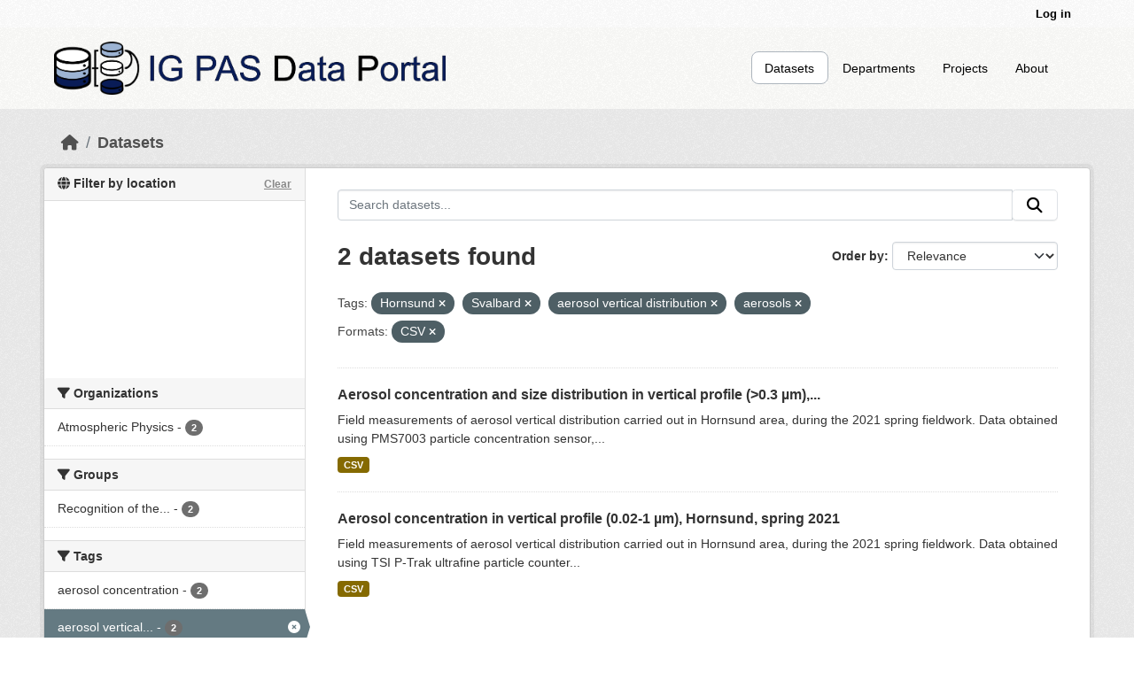

--- FILE ---
content_type: application/javascript
request_url: https://api.ipify.org/?format=jsonp&callback=getIP
body_size: -48
content:
getIP({"ip":"18.220.19.129"});